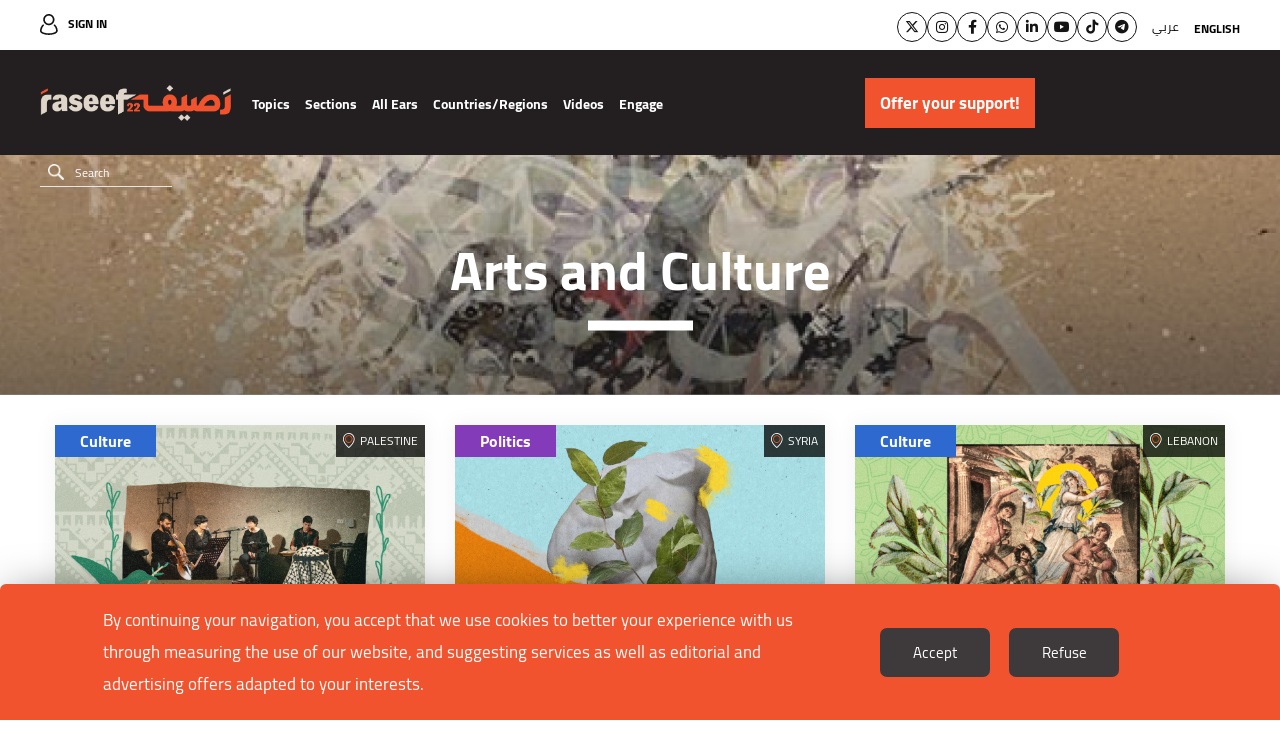

--- FILE ---
content_type: text/html; charset=UTF-8
request_url: https://raseef22.net/english/keyword/1015011-arts-and-culture
body_size: 7969
content:
<!DOCTYPE html> <html lang="en"> <head> <meta http-equiv="Content-Type" content="text/html; charset=utf-8" /> <title>Arts and Culture - Keywords - Raseef22</title> <meta name="viewport" content="initial-scale=1"> <link rel="stylesheet" type="text/css" href="https://s.raseef22.net/assets/css/en.css?995" /> <script type="text/javascript" src="https://s.raseef22.net/assets/js/jquery-1.11.2.min.js"></script> <link rel="shortcut icon" href="/favicon.ico" type="image/x-icon" /> <link rel="icon" href="/favicon.ico" type="image/x-icon" /> <meta property="fb:app_id" content="399057257349307"/> <meta property="fb:pages" content="359500190793796" /> <link rel="apple-touch-icon" sizes="60×60" href="https://s.raseef22.net/assets/images/touch-icon-iphone-60×60.png?1"> <link rel="apple-touch-icon" sizes="76×76" href="https://s.raseef22.net/assets/images/touch-icon-ipad-76×76.png?1"> <link rel="apple-touch-icon" sizes="120×120" href="https://s.raseef22.net/assets/images/touch-icon-iphone-retina-120×120.png?1"> <link rel="apple-touch-icon" sizes="152×152" href="https://s.raseef22.net/assets/images/touch-icon-ipad-retina-152×152.png?1"> <link rel="apple-touch-icon" sizes="180×180" href="https://s.raseef22.net/assets/images/apple-touch-icon-180×180.png?1"> <link rel="icon" sizes="192×192" href="https://s.raseef22.net/assets/images/touch-icon-192×192.png?1"> <link rel="icon" sizes="128×128" href="https://s.raseef22.net/assets/images/touch-icon-128×128.png?1"> <meta property="og:title" content="arts-and-culture - Keywords - Raseef22" /> <meta property="og:description" content="arts-and-culture - Keywords - Raseef22"/> <meta property="og:type" content="website"/> <meta property="og:url" content="https://raseef22.net/english/keyword/1015011-arts-and-culture"/> <link rel="canonical" href="https://raseef22.net/english/keyword/1015011-arts-and-culture" /> <meta property="og:image" content="https://raseef22.net/assets/images/logo-white-social.jpg"/> <meta property="og:site_name" content="Raseef22"/> <meta name="twitter:card" content="summary_large_image"> <meta name="twitter:site" content="@raseef22"> <meta name="twitter:title" content="arts-and-culture - Keywords - Raseef22"> <meta name="twitter:description" content="arts-and-culture - Keywords - Raseef22"> <meta name="twitter:image" content="https://raseef22.net/assets/images/logo-white-social.jpg"> <link rel="image_src" href="https://raseef22.net/assets/images/logo-white-social.jpg" /> <meta name="title" content="arts-and-culture - Keywords - Raseef22" /> <meta name="description" content="arts-and-culture - Keywords - Raseef22" /> <meta itemprop="identifier" content="arts-and-culture - Keywords" /> <meta itemprop="pageType" content="main" /> <meta itemprop="inLanguage" content="en" /> <script>
            var _mtm = window._mtm = window._mtm || [];
            _mtm.push({'mtm.startTime': (new Date().getTime()), 'event': 'mtm.Start'});
            (function() {
                var d=document, g=d.createElement('script'), s=d.getElementsByTagName('script')[0];
                g.async=true; g.src='https://analytics-cms.whitebeard.me/js/container_WxxbzS8d.js'; s.parentNode.insertBefore(g,s);
            })();
        </script> <script async defer src="https://www.googletagmanager.com/gtag/js?id=G-V1HQ0S5MW7"></script> <script>
        window.dataLayer = window.dataLayer || [];
        function gtag(){dataLayer.push(arguments);}
        gtag('js', new Date());
        gtag('config', 'G-V1HQ0S5MW7');
    </script> </head> <body class="english-site"> <section class="rtl-container"> <header> <div class="desktop-header"> <div class="top-menu"> <div class="main-container"> <a href="/english/login" class="login">Sign In</a> <div class="socialmedia-languages"> <ul class="social"> <li><a href="https://twitter.com/Raseef22En" class="twitter" target="_blank"><i class="fa-brands fa-x-twitter"></i></a></li> <li><a href="https://www.instagram.com/raseef22en/" class="instagram" target="_blank"><i class="fa-brands fa-instagram"></i></a></li> <li><a href="https://www.facebook.com/Raseef22English/" class="facebook" target="_blank"><i class="fa-brands fa-facebook-f"></i></a></li> <li><a href="https://whatsapp.com/channel/0029VaB0zsg65yDEY0t2Ea3m" class="whatsapp" target="_blank"><i class="fa-brands fa-whatsapp"></i></a></li> <li><a href="https://linkedin.com/company/raseef22-%D8%B1%D8%B5%D9%8A%D9%81%D9%80%D9%8022" class="linkedin" target="_blank"><i class="fa-brands fa-linkedin-in"></i></a></li> <li><a href="https://www.youtube.com/@Raseef22" class="youtube" target="_blank"><i class="fa-brands fa-youtube"></i></a></li> <li><a href="https://www.tiktok.com/@raseef22" class="tiktok" target="_blank"><i class="fa-brands fa-tiktok"></i></a></li> <li><a href="https://t.me/Raseef22arabic" class="telegram" target="_blank"><i class="fa-brands fa-telegram"></i></a></li> </ul> <div class="languages"> <ul> <li> <a href="#" class="underline-effect change-lang" data-lang="ar">عربي</a> </li> <li> <a href="#" class="active underline-effect change-lang" data-lang="en">English</a> </li> </ul> </div> </div> </div> </div> <div class="bottom-menu"> <div class="main-container"> <div class="right-container"> <a href="/english" class="logo"></a> <nav> <ul> <li> <a href="#" class="main-item">Topics</a> <div class="sub-menu masarat"> <div class="main-container"> <div class="text"> <p>Raseef22 is an independent media platform but not a neutral one. Rather, it declares its unwavering stance on a number of values, principles, and causes.</p> <p>We are biased towards the people and their aspirations, we are partial to the principles of human rights, and we stand with everything that contributes to building societies that are open to and accept difference.</p> </div> <ul> <li> <a href="/english/category/72-children"> <div class="figure-container"> <figure style="background-image: url('https://s.raseef22.net/storage/covers/165811375664379955.jpg')"></figure> </div> <h3 style="color: #7DBF98">Children</h3> </a> </li> <li> <a href="/english/category/67-the-truth"> <div class="figure-container"> <figure style="background-image: url('https://s.raseef22.net/storage/covers/8453008911880663161.jpg')"></figure> </div> <h3 style="color: #9b80b8">The Truth</h3> </a> </li> <li> <a href="/english/category/57-basic-rights"> <div class="figure-container"> <figure style="background-image: url('https://s.raseef22.net/storage/covers/4823460031897570685.jpg')"></figure> </div> <h3 style="color: #290098">Basic Rights</h3> </a> </li> <li> <a href="/english/category/55-environment"> <div class="figure-container"> <figure style="background-image: url('https://s.raseef22.net/storage/covers/1039726941395724398.jpg')"></figure> </div> <h3 style="color: #64C36F">Environment</h3> </a> </li> <li> <a href="/english/category/53-history"> <div class="figure-container"> <figure style="background-image: url('https://s.raseef22.net/storage/covers/112549332775976021.jpg')"></figure> </div> <h3 style="color: #408354">History</h3> </a> </li> <li> <a href="/english/category/52-arab-migrants"> <div class="figure-container"> <figure style="background-image: url('https://s.raseef22.net/storage/covers/1681007007881340786.jpg')"></figure> </div> <h3 style="color: #F48145">Arab Migrants</h3> </a> </li> <li> <a href="/english/category/51-marginalized-groups"> <div class="figure-container"> <figure style="background-image: url('https://s.raseef22.net/storage/covers/866121821634714041.jpg')"></figure> </div> <h3 style="color: #5192AA">Marginalized Groups</h3> </a> </li> <li> <a href="/english/category/50-lgbtq-community"> <div class="figure-container"> <figure style="background-image: url('https://s.raseef22.net/storage/covers/15748622981962552103.jpg')"></figure> </div> <h3 style="color: #B0ADF5">LGBTQ Community</h3> </a> </li> <li> <a href="/english/category/49-religious-discourse"> <div class="figure-container"> <figure style="background-image: url('https://s.raseef22.net/storage/covers/4455730581843686166.jpg')"></figure> </div> <h3 style="color: #E5A49B">Religious Discourse</h3> </a> </li> <li> <a href="/english/category/48-diversity"> <div class="figure-container"> <figure style="background-image: url('https://s.raseef22.net/storage/covers/17310080301717590195.jpg')"></figure> </div> <h3 style="color: #B5148A">Diversity</h3> </a> </li> <li> <a href="/english/category/47-extremism"> <div class="figure-container"> <figure style="background-image: url('https://s.raseef22.net/storage/covers/11034251291333904021.jpg')"></figure> </div> <h3 style="color: #1EBEF8">Extremism</h3> </a> </li> <li> <a href="/english/category/46-freedom-of-assembly"> <div class="figure-container"> <figure style="background-image: url('https://s.raseef22.net/storage/covers/14415066502007888518.jpg')"></figure> </div> <h3 style="color: #54CCAC">Freedom of Assembly</h3> </a> </li> <li> <a href="/english/category/45-public-liberties"> <div class="figure-container"> <figure style="background-image: url('https://s.raseef22.net/storage/covers/20674113382094508012.jpg')"></figure> </div> <h3 style="color: #CF982F">Public Liberties</h3> </a> </li> <li> <a href="/english/category/44-personal-freedoms"> <div class="figure-container"> <figure style="background-image: url('https://s.raseef22.net/storage/covers/16270992321917359575.jpg')"></figure> </div> <h3 style="color: #D20336">Personal Freedoms</h3> </a> </li> <li> <a href="/english/category/43-freedom-of-expression"> <div class="figure-container"> <figure style="background-image: url('https://s.raseef22.net/storage/covers/13461654821808410885.jpg')"></figure> </div> <h3 style="color: #1CA126">Freedom of Expression</h3> </a> </li> <li> <a href="/english/category/42-homeless"> <div class="figure-container"> <figure style="background-image: url('https://s.raseef22.net/storage/covers/269813021134225757.jpg')"></figure> </div> <h3 style="color: #2F69CF">Homeless</h3> </a> </li> <li> <a href="/english/category/41-womens-rights"> <div class="figure-container"> <figure style="background-image: url('https://s.raseef22.net/storage/covers/9137865121460304970.jpg')"></figure> </div> <h3 style="color: #843BBA">Women’s Rights</h3> </a> </li> </ul> </div> </div> </li> <li> <a href="#" class="main-item">Sections</a> <div class="sub-menu sections columns"> <div class="main-container"> <ul> <li> <a href="/english/politics">Politics</a> </li> <li> <a href="/english/life">Life</a> </li> <li> <a href="/english/opinion">Opinion</a> </li> <li> <a href="/english/culture">Culture</a> </li> <li> <a href="/english/columns">Columns</a> <ul> <li> <a href="/english/column/76-here-we-open-the-quran-together-and-love-shines-through">Here, We Open the Qur’an Together, and Love Shines Through</a> </li> <li> <a href="/english/columns" class="more">More</a> </li> </ul> </li> </ul> </div> </div> </li> <li> <a href="/english/all-ears-en">All Ears</a> </li> <li> <a href="/english/countries?allcountries" class="main-item">Countries/Regions</a> <div class="sub-menu countries"> <div class="main-container"> <ul> <li> <a href="/english/countries?allcountries">Regions</a> <ul> <li> <a href="/english/countries/1101150-europe">Europe</a> </li> <li> <a href="/english/countries/1101149-neighborhood">Neighborhood</a> </li> <li> <a href="/english/countries/1101151-the-22">The 22</a> </li> </ul> </li> <li> <a href="/english/countries?allcountries">Countries</a> <ul> <li> <a href="/english/countries/1101127-algeria">Algeria</a> </li> <li> <a href="/english/countries/1101140-bahrain">Bahrain</a> </li> <li> <a href="/english/countries/1101145-comoros">Comoros</a> </li> <li> <a href="/english/countries/1101146-djibouti">Djibouti</a> </li> <li> <a href="/english/countries/1101131-egypt">Egypt</a> </li> <li> <a href="/english/countries/1101135-iraq">Iraq</a> </li> <li> <a href="/english/countries/1101132-jordan">Jordan</a> </li> <li> <a href="/english/countries/1101130-ksa">KSA</a> </li> <li> <a href="/english/countries/1101139-kuwait">Kuwait</a> </li> <li> <a href="/english/countries/1101138-lebanon">Lebanon</a> </li> <li> <a href="/english/countries/1101137-libya">Libya</a> </li> <li> <a href="/english/countries/1101148-mauritania">Mauritania</a> </li> <li> <a href="/english/countries/1101136-morocco">Morocco</a> </li> <li> <a href="/english/countries/1101147-oman">Oman</a> </li> <li> <a href="/english/countries/1101133-palestine">Palestine</a> </li> <li> <a href="/english/countries/1101141-qatar">Qatar</a> </li> <li> <a href="/english/countries/1101144-somalia">Somalia</a> </li> <li> <a href="/english/countries/1101126-sudan">Sudan</a> </li> <li> <a href="/english/countries/1101128-syria">Syria</a> </li> <li> <a href="/english/countries/1101134-tunisia">Tunisia</a> </li> <li> <a href="/english/countries/1101142-uae">UAE</a> </li> <li> <a href="/english/countries/1101129-yemen">Yemen</a> </li> </ul> </li> </ul> </div> </div> </li> <li> <a href="/english/videos">Videos</a> </li> <li> <a class="main-item">Engage</a> <div class="sub-menu sections engage"> <div class="main-container"> <ul> <li> <a href="https://s.raseef22.net/storage/attachments/1093/MediaKit2024-2025_171885_82727162c90cb2a42df9c2a427e9970e.pdf" target="_blank">Media Kit</a> </li> <li> <a href="/english/NasRaseef">NasRaseef</a> </li> <li> <a href="/english/why_nasraseef">Why NasRaseef</a> </li> <li> <a href="/english/events">Events</a> </li> <li> <a href="/english/newsletters">Newsletter</a> </li> <li> <a href="/english/commenting-guidelines">Commenting Guidelines</a> </li> <li> <a href="https://raseef22.net/english/app/download">Download App Now!</a> </li> </ul> </div> </div> </li> </ul> </nav> <form action="/english/search" method="get" class="search"> <input type="text" name="q" placeholder="Search" autocomplete="off" /> <a href="#" class="submit"></a> <ul class="search-suggestions"></ul> </form> </div> <div class="donation-container"> <a class="send-ga-event" data-gaevent="takeaction-en" data-galabel="Offer your support!" href="/english/take-action/donate"><span>Offer your support!</span></a> </div> </div> </div> </div> <div class="mobile-header"> <div class="top-menu"> <div class="main-container"> <a href="/english" class="logo"></a> <div class="left-container"> <a class="send-ga-event" data-gaevent="takeaction-en" data-galabel="Offer your support!" href="/english/take-action/donate" class="donate">Offer your support!</a> <a href="#" class="toggle-menu"> <span></span> </a> </div> </div> </div> <div class="bottom-menu"> <div class="main-container"> <nav> <ul> <li> <a href="#" class="main-item">Topics</a> <div class="sub-menu masarat"> <div class="main-container"> <a href="#" class="close"></a> <div class="text"> <p>Raseef22 is an independent media platform but not a neutral one. Rather, it declares its unwavering stance on a number of values, principles, and causes.</p> <p>We are biased towards the people and their aspirations, we are partial to the principles of human rights, and we stand with everything that contributes to building societies that are open to and accept difference.</p> </div> <ul> <li> <a href="/english/category/72-children"> <div class="figure-container"> <figure style="background-image: url('https://s.raseef22.net/storage/covers/165811375664379955.jpg')"></figure> </div> <h3 style="color: #7DBF98">Children</h3> </a> </li> <li> <a href="/english/category/67-the-truth"> <div class="figure-container"> <figure style="background-image: url('https://s.raseef22.net/storage/covers/8453008911880663161.jpg')"></figure> </div> <h3 style="color: #9b80b8">The Truth</h3> </a> </li> <li> <a href="/english/category/57-basic-rights"> <div class="figure-container"> <figure style="background-image: url('https://s.raseef22.net/storage/covers/4823460031897570685.jpg')"></figure> </div> <h3 style="color: #290098">Basic Rights</h3> </a> </li> <li> <a href="/english/category/55-environment"> <div class="figure-container"> <figure style="background-image: url('https://s.raseef22.net/storage/covers/1039726941395724398.jpg')"></figure> </div> <h3 style="color: #64C36F">Environment</h3> </a> </li> <li> <a href="/english/category/53-history"> <div class="figure-container"> <figure style="background-image: url('https://s.raseef22.net/storage/covers/112549332775976021.jpg')"></figure> </div> <h3 style="color: #408354">History</h3> </a> </li> <li> <a href="/english/category/52-arab-migrants"> <div class="figure-container"> <figure style="background-image: url('https://s.raseef22.net/storage/covers/1681007007881340786.jpg')"></figure> </div> <h3 style="color: #F48145">Arab Migrants</h3> </a> </li> <li> <a href="/english/category/51-marginalized-groups"> <div class="figure-container"> <figure style="background-image: url('https://s.raseef22.net/storage/covers/866121821634714041.jpg')"></figure> </div> <h3 style="color: #5192AA">Marginalized Groups</h3> </a> </li> <li> <a href="/english/category/50-lgbtq-community"> <div class="figure-container"> <figure style="background-image: url('https://s.raseef22.net/storage/covers/15748622981962552103.jpg')"></figure> </div> <h3 style="color: #B0ADF5">LGBTQ Community</h3> </a> </li> <li> <a href="/english/category/49-religious-discourse"> <div class="figure-container"> <figure style="background-image: url('https://s.raseef22.net/storage/covers/4455730581843686166.jpg')"></figure> </div> <h3 style="color: #E5A49B">Religious Discourse</h3> </a> </li> <li> <a href="/english/category/48-diversity"> <div class="figure-container"> <figure style="background-image: url('https://s.raseef22.net/storage/covers/17310080301717590195.jpg')"></figure> </div> <h3 style="color: #B5148A">Diversity</h3> </a> </li> <li> <a href="/english/category/47-extremism"> <div class="figure-container"> <figure style="background-image: url('https://s.raseef22.net/storage/covers/11034251291333904021.jpg')"></figure> </div> <h3 style="color: #1EBEF8">Extremism</h3> </a> </li> <li> <a href="/english/category/46-freedom-of-assembly"> <div class="figure-container"> <figure style="background-image: url('https://s.raseef22.net/storage/covers/14415066502007888518.jpg')"></figure> </div> <h3 style="color: #54CCAC">Freedom of Assembly</h3> </a> </li> <li> <a href="/english/category/45-public-liberties"> <div class="figure-container"> <figure style="background-image: url('https://s.raseef22.net/storage/covers/20674113382094508012.jpg')"></figure> </div> <h3 style="color: #CF982F">Public Liberties</h3> </a> </li> <li> <a href="/english/category/44-personal-freedoms"> <div class="figure-container"> <figure style="background-image: url('https://s.raseef22.net/storage/covers/16270992321917359575.jpg')"></figure> </div> <h3 style="color: #D20336">Personal Freedoms</h3> </a> </li> <li> <a href="/english/category/43-freedom-of-expression"> <div class="figure-container"> <figure style="background-image: url('https://s.raseef22.net/storage/covers/13461654821808410885.jpg')"></figure> </div> <h3 style="color: #1CA126">Freedom of Expression</h3> </a> </li> <li> <a href="/english/category/42-homeless"> <div class="figure-container"> <figure style="background-image: url('https://s.raseef22.net/storage/covers/269813021134225757.jpg')"></figure> </div> <h3 style="color: #2F69CF">Homeless</h3> </a> </li> <li> <a href="/english/category/41-womens-rights"> <div class="figure-container"> <figure style="background-image: url('https://s.raseef22.net/storage/covers/9137865121460304970.jpg')"></figure> </div> <h3 style="color: #843BBA">Women’s Rights</h3> </a> </li> </ul> </div> </div> </li> <li> <a href="#" class="main-item">Sections</a> <div class="sub-menu sections columns"> <div class="main-container"> <a href="#" class="close"></a> <ul> <li class="half"> <a href="/english/politics">Politics</a> </li> <li class="half no-margin"> <a href="/english/life">Life</a> </li> <li class="half"> <a href="/english/opinion">Opinion</a> </li> <li class="half no-margin"> <a href="/english/culture">Culture</a> </li> <li> <a href="/english/columns">Columns</a> <ul> <li> <a href=""></a> </li> <li> <a href="/english/columns" class="more">More</a> </li> </ul> </li> </ul> </div> </div> </li> <li> <a href="/english/all-ears-en">All Ears</a> </li> <li> <a href="/english/countries?allcountries" class="main-item">Countries/Regions</a> <div class="sub-menu countries"> <div class="main-container"> <a href="#" class="close"></a> <ul> <li> <a href="/english/countries?allcountries">Regions</a> <ul> <li> <a href="/english/countries/1101150-europe">Europe</a> </li> <li> <a href="/english/countries/1101149-neighborhood">Neighborhood</a> </li> <li> <a href="/english/countries/1101151-the-22">The 22</a> </li> </ul> </li> <li> <a href="/english/countries?allcountries">Countries</a> <ul> <li> <a href="/english/countries/1101127-algeria">Algeria</a> </li> <li> <a href="/english/countries/1101140-bahrain">Bahrain</a> </li> <li> <a href="/english/countries/1101145-comoros">Comoros</a> </li> <li> <a href="/english/countries/1101146-djibouti">Djibouti</a> </li> <li> <a href="/english/countries/1101131-egypt">Egypt</a> </li> <li> <a href="/english/countries/1101135-iraq">Iraq</a> </li> <li> <a href="/english/countries/1101132-jordan">Jordan</a> </li> <li> <a href="/english/countries/1101130-ksa">KSA</a> </li> <li> <a href="/english/countries/1101139-kuwait">Kuwait</a> </li> <li> <a href="/english/countries/1101138-lebanon">Lebanon</a> </li> <li> <a href="/english/countries/1101137-libya">Libya</a> </li> <li> <a href="/english/countries/1101148-mauritania">Mauritania</a> </li> <li> <a href="/english/countries/1101136-morocco">Morocco</a> </li> <li> <a href="/english/countries/1101147-oman">Oman</a> </li> <li> <a href="/english/countries/1101133-palestine">Palestine</a> </li> <li> <a href="/english/countries/1101141-qatar">Qatar</a> </li> <li> <a href="/english/countries/1101144-somalia">Somalia</a> </li> <li> <a href="/english/countries/1101126-sudan">Sudan</a> </li> <li> <a href="/english/countries/1101128-syria">Syria</a> </li> <li> <a href="/english/countries/1101134-tunisia">Tunisia</a> </li> <li> <a href="/english/countries/1101142-uae">UAE</a> </li> <li> <a href="/english/countries/1101129-yemen">Yemen</a> </li> </ul> </li> </ul> </div> </div> </li> <li> <a href="/english/videos">Videos</a> </li> <li> <a class="main-item">Engage</a> <div class="sub-menu countries engage"> <div class="main-container"> <a href="#" class="close"></a> <ul> <li> <a href="https://s.raseef22.net/storage/attachments/1093/MediaKit2024-2025_171885_82727162c90cb2a42df9c2a427e9970e.pdf" target="_blank">Media Kit</a> </li> <li> <a href="/english/NasRaseef">NasRaseef</a> </li> <li> <a href="/english/why_nasraseef">Why NasRaseef</a> </li> <li> <a href="/english/events">Events</a> </li> <li> <a href="/english/newsletters">Newsletter</a> </li> <li> <a href="/english/commenting-guidelines">Commenting Guidelines</a> </li> <li> <a href="https://raseef22.net/english/app/download">Download App Now!</a> </li> </ul> </div> </div> </li> </ul> </nav> <div class="language-selector"> <a href="#" class="toggle-language"><i class="fa fa-globe"></i></a> <ul> <li class="ar"> <a href="#" class="change-lang" data-lang="ar">عربي</a> </li> <li> <a href="#" class="active change-lang" data-lang="en">English</a> </li> </ul> </div> </div> <div class="main-menu"> <div class="main-container"> <ul class="social"> <li><a href="https://twitter.com/Raseef22En" class="twitter" target="_blank"><i class="fa-brands fa-x-twitter"></i></a></li> <li><a href="https://www.instagram.com/raseef22en/" class="instagram" target="_blank"><i class="fa-brands fa-instagram"></i></a></li> <li><a href="https://www.facebook.com/Raseef22English/" class="facebook" target="_blank"><i class="fa-brands fa-facebook-f"></i></a></li> <li><a href="https://whatsapp.com/channel/0029VaB0zsg65yDEY0t2Ea3m" class="whatsapp" target="_blank"><i class="fa-brands fa-whatsapp"></i></a></li> <li><a href="https://linkedin.com/company/raseef22-%D8%B1%D8%B5%D9%8A%D9%81%D9%80%D9%8022" class="linkedin" target="_blank"><i class="fa-brands fa-linkedin-in"></i></a></li> <li><a href="https://www.youtube.com/@Raseef22" class="youtube" target="_blank"><i class="fa-brands fa-youtube"></i></a></li> <li><a href="https://www.tiktok.com/@raseef22" class="tiktok" target="_blank"><i class="fa-brands fa-tiktok"></i></a></li> <li><a href="https://t.me/Raseef22arabic" class="telegram" target="_blank"><i class="fa-brands fa-telegram"></i></a></li> </ul> <form action="/english/search" method="get" class="search"> <input type="text" name="q" placeholder="Search" autocomplete="off" /> <a href="#" class="submit"></a> <ul class="search-suggestions"></ul> </form> <a href="/english/login" class="login">Login / Register</a> <ul> <li> <a href="/english/about-us">About Us</a> </li> <li> <a href="/english/privacy">Privacy Policy</a> </li> <li> <a href="/english/terms">Terms of Usage</a> </li> </ul> <div class="newsletter"> <form action="/newsletter" method="post"> <input name="action" type="hidden" value="subscribe" /> <label for="newsletter-email-header">Subscribe to our newsletter</label> <div class="input-container"> <input type="email" name="email" id="newsletter-email-header" placeholder="Enter your email here" /> <a href="#" class="submit"></a> </div> <p class="error hidden">Please enter a valid email</p> <p class="success hidden"></p> </form> </div> </div> </div> </div> </div> </header> <div class="keyword-page page"> <div class="header"> <h1>Arts and Culture</h1> </div> <div class="banner"> <div id="66616072-leaderboard_category" class="advertisement desktop" data-adunit="/66616072/leaderboard_category" data-dimension="[[728, 90], [970, 250]]"></div> <div id="66616072-leaderboard_category_mobile" class="advertisement mobile" data-adunit="/66616072/leaderboard_category_mobile" data-dimension="[[320, 50], [320, 100]]"></div> </div> <div class="main-container"> <div class="ias-list"> <article class="article-stream-1 ias-item blue style-2"> <div class="content"> <a href="https://raseef22.net/english/article/1100760-on-gadus-how-palestinian-music-tells-the-story-of-our-lives"> <figure class="article-fig" style="background-image: url('https://s.raseef22.net/storage/attachments/1101/Gradus_737244_1_401853.png/r/800/Gradus_737244_1_401853.png'); background-repeat: no-repeat; background-position: 50% 50%; background-size: cover"></figure> </a> <h4 class="category"> <a href="/english/category/61-culture">Culture</a> </h4> <div class="location"><a href="/english/countries/1101133-Palestine">Palestine</a></div> <div class="details"> <a href="https://raseef22.net/english/article/1100760-on-gadus-how-palestinian-music-tells-the-story-of-our-lives"> <div class="author"> <figure style="background-image: url('https://s.raseef22.net/storage/authors/14408779571964903966.jpg'); background-repeat: no-repeat; background-position: center; background-size: cover"></figure> <h3>Rasha Hilwi</h3> </div> <h2> <span data-article-id="1100760" data-article-field="title">On Gradus: How Palestinian music tells the story of our lives</span></h2> </a> </a> </div> </article> <article class="article-stream-1 ias-item purple style-2"> <div class="content"> <a href="https://raseef22.net/english/article/1100641-political-decisions-in-isis-garb-a-nude-model-shakes-up-damascus"> <figure class="article-fig" style="background-image: url('https://s.raseef22.net/storage/attachments/1101/293883_1_628979.png/r/800/293883_1_628979.png'); background-repeat: no-repeat; background-position: 50% 50%; background-size: cover"></figure> </a> <h4 class="category"> <a href="/english/category/58-politics">Politics</a> </h4> <div class="location"><a href="/english/countries/1101128-Syria">Syria</a></div> <div class="details"> <a href="https://raseef22.net/english/article/1100641-political-decisions-in-isis-garb-a-nude-model-shakes-up-damascus"> <div class="author"> <figure style="background-image: url('https://s.raseef22.net/storage/authors/3783754731080156974.jpg'); background-repeat: no-repeat; background-position: center; background-size: cover"></figure> <h3>Anis al-Mhanna</h3> </div> <h2> <span data-article-id="1100641" data-article-field="title">“Political decisions in ISIS garb”: A nude model shakes up Damascus</span></h2> </a> </a> </div> </article> <article class="article-stream-1 ias-item blue style-2"> <div class="content"> <a href="https://raseef22.net/english/article/1094843-cultural-terrorism-a-case-study-of-lebanese-antiquities-smuggler-georges-lotfi"> <figure class="article-fig" style="background-image: url('https://s.raseef22.net/storage/attachments/1095/653822_672771.png/r/800/653822_672771.png'); background-repeat: no-repeat; background-position: 50% 50%; background-size: cover"></figure> </a> <h4 class="category"> <a href="/english/category/61-culture">Culture</a> </h4> <div class="location"><a href="/english/countries/1101138-Lebanon">Lebanon</a></div> <div class="details"> <a href="https://raseef22.net/english/article/1094843-cultural-terrorism-a-case-study-of-lebanese-antiquities-smuggler-georges-lotfi"> <div class="author"> <figure style="background-image: url('https://s.raseef22.net/storage/authors/21018066171697848336.jpg'); background-repeat: no-repeat; background-position: center; background-size: cover"></figure> <h3>Raseef22</h3> </div> <h2> <span data-article-id="1094843" data-article-field="title">"Cultural terrorism": A case study of Lebanese antiquities smuggler Georges Lotfi</span></h2> </a> </a> </div> </article> <article class="article-stream-1 ias-item blue style-2"> <div class="content"> <a href="https://raseef22.net/english/article/1094297-tehran-auction-inside-the-exclusive-world-of-irans-elite"> <figure class="article-fig" style="background-image: url('https://s.raseef22.net/storage/attachments/1095/01_777875_173911.jpeg/r/800/01_777875_173911.jpeg'); background-repeat: no-repeat; background-position: 50% 50%; background-size: cover"></figure> </a> <h4 class="category"> <a href="/english/category/61-culture">Culture</a> </h4> <div class="location"><a href="/english/countries/1101149-Neighborhood">Neighborhood</a></div> <div class="details"> <a href="https://raseef22.net/english/article/1094297-tehran-auction-inside-the-exclusive-world-of-irans-elite"> <div class="author"> <figure style="background-image: url('https://s.raseef22.net/storage/authors/1884447742464713862.jpg'); background-repeat: no-repeat; background-position: center; background-size: cover"></figure> <h3>Amir Jaber</h3> </div> <h2> <span data-article-id="1094297" data-article-field="title">Tehran Auction: Inside the exclusive world of Iran's elite</span></h2> </a> </a> </div> </article> <article class="article-stream-1 ias-item blue style-2"> <div class="content"> <a href="https://raseef22.net/english/article/1094086-halim-alhakawatis-improv-theatre-in-the-face-of-censorship"> <figure class="article-fig" style="background-image: url('https://s.raseef22.net/storage/attachments/1095/01_132472_921518.jpeg/r/800/01_132472_921518.jpeg'); background-repeat: no-repeat; background-position: 50% 50%; background-size: cover"></figure> </a> <h4 class="category"> <a href="/english/category/61-culture">Culture</a> </h4> <div class="location"><a href="/english/countries/1101151-The-22">The 22</a> - <a href="/english/countries/1101138-Lebanon">Lebanon</a></div> <div class="details"> <a href="https://raseef22.net/english/article/1094086-halim-alhakawatis-improv-theatre-in-the-face-of-censorship"> <div class="author"> <figure style="background-image: url('https://s.raseef22.net/storage/authors/3421645171142144992.jpg'); background-repeat: no-repeat; background-position: center; background-size: cover"></figure> <h3>Chrystine A. Mhanna</h3> </div> <h2> <span data-article-id="1094086" data-article-field="title">Halim Al-Hakawati's improv theatre in the face of censorship</span></h2> </a> </a> </div> </article> <article class="article-stream-1 ias-item blue style-2"> <div class="content"> <a href="https://raseef22.net/english/article/1093702-once-upon-a-time-in-egypt-magda-saleh-egypts-first-prima-ballerina"> <figure class="article-fig" style="background-image: url('https://s.raseef22.net/storage/attachments/1094/MAIN_MagdaSaleh_892203_428578.jpeg/r/800/MAIN_MagdaSaleh_892203_428578.jpeg'); background-repeat: no-repeat; background-position: 50% 50%; background-size: cover"></figure> </a> <h4 class="category"> <a href="/english/category/61-culture">Culture</a> </h4> <div class="location"><a href="/english/countries/1101131-Egypt">Egypt</a></div> <div class="details"> <a href="https://raseef22.net/english/article/1093702-once-upon-a-time-in-egypt-magda-saleh-egypts-first-prima-ballerina"> <div class="author"> <figure class="author-placeholder"></figure> <h3>Mohammad Al-Mansi</h3> </div> <h2> <span data-article-id="1093702" data-article-field="title">Once upon a time in Egypt.. Magda Saleh, Egypt's first prima ballerina</span></h2> </a> </a> </div> </article> <article class="article-stream-1 ias-item blue style-2"> <div class="content"> <a href="https://raseef22.net/english/article/1092071-farouk-ibrahim-photographer-extraordinaiire-by-appointment-to-his-excellency-the"> <figure class="article-fig" style="background-image: url('https://s.raseef22.net/storage/attachments/1093/1_584948_203125.jpeg/r/800/1_584948_203125.jpeg'); background-repeat: no-repeat; background-position: 50% 50%; background-size: cover"></figure> </a> <h4 class="category"> <a href="/english/category/61-culture">Culture</a> </h4> <div class="location"><a href="/english/countries/1101131-Egypt">Egypt</a></div> <div class="details"> <a href="https://raseef22.net/english/article/1092071-farouk-ibrahim-photographer-extraordinaiire-by-appointment-to-his-excellency-the"> <div class="author"> <figure style="background-image: url('https://s.raseef22.net/storage/authors/6003099451819362418.jpg'); background-repeat: no-repeat; background-position: center; background-size: cover"></figure> <h3>Ma'ath Saad Farouk</h3> </div> <h2> <span data-article-id="1092071" data-article-field="title">Farouk Ibrahim, photographer extraordinaire, by appointment to His Excellency the President of Egypt</span></h2> </a> </a> </div> </article> <article class="article-stream-1 ias-item blue style-2"> <div class="content"> <a href="https://raseef22.net/english/article/1091577-worlds-largest-floating-library-bringing-cultural-warmth-to-port-said"> <figure class="article-fig" style="background-image: url('https://s.raseef22.net/storage/attachments/1092/609874_227400.png/r/800/609874_227400.png'); background-repeat: no-repeat; background-position: 50% 50%; background-size: cover"></figure> </a> <h4 class="category"> <a href="/english/category/61-culture">Culture</a> </h4> <div class="location"><a href="/english/countries/1101131-Egypt">Egypt</a></div> <div class="details"> <a href="https://raseef22.net/english/article/1091577-worlds-largest-floating-library-bringing-cultural-warmth-to-port-said"> <div class="author"> <figure style="background-image: url('https://s.raseef22.net/storage/authors/2095313983671791859.jpg'); background-repeat: no-repeat; background-position: center; background-size: cover"></figure> <h3>Mohammad Awad</h3> </div> <h2> <span data-article-id="1091577" data-article-field="title">World’s largest floating library bringing cultural warmth to Port Said</span></h2> </a> </a> </div> </article> <article class="article-stream-1 ias-item blue style-2"> <div class="content"> <a href="https://raseef22.net/english/article/1083756-andy-warhol-the-prophet-of-pop-art-pops-up-in-tehrans-museum"> <figure class="article-fig" style="background-image: url('https://s.raseef22.net/storage/attachments/1084/MAIN_Andy-Warhol-Iran2_959001_624899.jpg/r/800/MAIN_Andy-Warhol-Iran2_959001_624899.jpg'); background-repeat: no-repeat; background-position: 50% 50%; background-size: cover"></figure> </a> <h4 class="category"> <a href="/english/category/61-culture">Culture</a> </h4> <div class="location"><a href="/english/countries/1101151-The-22">The 22</a> - <a href="/english/countries/1101149-Neighborhood">Neighborhood</a></div> <div class="details"> <a href="https://raseef22.net/english/article/1083756-andy-warhol-the-prophet-of-pop-art-pops-up-in-tehrans-museum"> <div class="author"> <figure style="background-image: url('https://s.raseef22.net/storage/authors/11717094601966734840.jpg'); background-repeat: no-repeat; background-position: center; background-size: cover"></figure> <h3> Meryam Haidari</h3> </div> <h2> <span data-article-id="1083756" data-article-field="title">Andy Warhol, the Prophet of “Pop Art” Pops up in Tehran’s Museum</span></h2> </a> </a> </div> </article> <article class="article-stream-1 ias-item blue style-2"> <div class="content"> <a href="https://raseef22.net/english/article/1082378-the-crumbling-palaces-of-damascus"> <figure class="article-fig" style="background-image: url('https://s.raseef22.net/storage/attachments/1083/Damascus-Castles_MAIN_449869_707929.jpg/r/800/Damascus-Castles_MAIN_449869_707929.jpg'); background-repeat: no-repeat; background-position: 50% 50%; background-size: cover"></figure> </a> <h4 class="category"> <a href="/english/category/61-culture">Culture</a> </h4> <div class="location"><a href="/english/countries/1101128-Syria">Syria</a></div> <div class="details"> <a href="https://raseef22.net/english/article/1082378-the-crumbling-palaces-of-damascus"> <div class="author"> <figure style="background-image: url('https://s.raseef22.net/storage/authors/2309577381696309918.jpg'); background-repeat: no-repeat; background-position: center; background-size: cover"></figure> <h3>Samy Marwan Mobayed</h3> </div> <h2> <span data-article-id="1082378" data-article-field="title">The Crumbling Palaces of Damascus</span></h2> </a> </a> </div> </article> </div> </div> <div class="clear"></div> </div> <script type="application/ld+json">
    {
      "@context": "https://schema.org",
      "@type": "WebPage",
      "headline": "Arts and Culture",
      "url": "https://raseef22.net/english/keyword/1015011-arts-and-culture/1",
      "breadcrumb": {
        "@type": "BreadcrumbList",
        "itemListElement": [
          {
            "@type": "ListItem",
            "position": 1,
            "name": "Raseef22 - An independent media covering Arab affairs",
            "item": "https://raseef22.net/english"
          },
          {
            "@type": "ListItem",
            "position": 2,
            "name": "arts-and-culture",
            "item": "https://raseef22.net/english/keyword/1015011-arts-and-culture/1"
          }
        ]
      }
    }
</script> <div class="whitebeard"><a href="https://www.whitebeard.nl/" target="_blank">Website by <img src="https://s.raseef22.net/assets/images/whitebeard-logo-white.png" width="100" alt="WhiteBeard"></a> </div> <footer> <div class="main-container"> <div class="logo-container"> <a href="/english" class="logo"></a> </div> <div class="menus-container"> <ul class="main"> <li> <a href="/english/about-us" class="underline-effect">About Us</a> </li> <li> <a href="/english/authors" class="underline-effect">Our authors</a> </li> <li> <a href="/english/partners-supporters" class="underline-effect">Content Partners/Supporters</a> </li> <li> <a href="/english/newsletters" class="underline-effect">Newsletter</a> </li> <li> <a href="/english/terms" class="underline-effect">Terms of Usage</a> </li> <li> <a href="/english/privacy" class="underline-effect">Privacy Policy</a> </li> <li> <a href="/english/why_nasraseef" class="underline-effect">Why NasRaseef</a> </li> <li> <a href="/english/write-with-us" class="underline-effect">Write with us!</a> </li> <li> <a href="/english/commenting-guidelines" class="underline-effect">Commenting Guidelines</a> </li> <li> <a href="https://raseef22.net/english/app/download" class="underline-effect">Download App Now!</a> </li> </ul> <ul class="languages"> <li> <a href="#" class="underline-effect change-lang" data-lang="ar">عربي</a> </li> <li> <a href="#" class="active underline-effect change-lang" data-lang="en">English</a> </li> </ul> </div> <div class="newsletter-container newsletter"> <form action="/newsletter" method="post"> <a href="/english/newsletters" class="newsletter-link">Subscribe to our newsletter</a> <input name="action" type="hidden" value="subscribe" /> <div class="input-container"> <input name="email" type="email" id="newsletter-email-footer" placeholder="Enter your email here" /> <a href="#" class="subscribe"><i class="fa fa-angle-left"></i></a> </div> <p class="error hidden">Please enter a valid email</p> <p class="success hidden"></p> </form> <ul class="social"> <li><a href="https://twitter.com/Raseef22En" class="twitter" target="_blank"><i class="fa-brands fa-x-twitter"></i></a></li> <li><a href="https://www.instagram.com/raseef22en/" class="instagram" target="_blank"><i class="fa-brands fa-instagram"></i></a></li> <li><a href="https://www.facebook.com/Raseef22English/" class="facebook" target="_blank"><i class="fa-brands fa-facebook-f"></i></a></li> <li><a href="https://whatsapp.com/channel/0029VaB0zsg65yDEY0t2Ea3m" class="whatsapp" target="_blank"><i class="fa-brands fa-whatsapp"></i></a></li> <li><a href="https://linkedin.com/company/raseef22-%D8%B1%D8%B5%D9%8A%D9%81%D9%80%D9%8022" class="linkedin" target="_blank"><i class="fa-brands fa-linkedin-in"></i></a></li> <li><a href="https://www.youtube.com/@Raseef22" class="youtube" target="_blank"><i class="fa-brands fa-youtube"></i></a></li> <li><a href="https://www.tiktok.com/@raseef22" class="tiktok" target="_blank"><i class="fa-brands fa-tiktok"></i></a></li> <li><a href="https://t.me/Raseef22arabic" class="telegram" target="_blank"><i class="fa-brands fa-telegram"></i></a></li> </ul> </div> </div> </footer> </section> <script type="text/javascript" src="https://s.raseef22.net/assets/js/jquery-1.11.2.min.js"></script> <script async src="https://securepubads.g.doubleclick.net/tag/js/gpt.js"></script> <script>
        window.googletag = window.googletag || { cmd: []};

        $(document).ready(function() {
            googletag.cmd.push(function() {
                $('.advertisement:visible').each(function(){
                    googletag.defineSlot($(this).data('adunit'), $(this).data('dimension'), $(this).attr('id')).addService(googletag.pubads());
                });
                googletag.pubads().collapseEmptyDivs(true);
                googletag.pubads().enableSingleRequest();
                                googletag.enableServices();
            });

            googletag.cmd.push(function() {
                $('.advertisement:visible').each(function(){
                    googletag.display($(this).attr('id'));
                    $(this).attr('data-loaded', '1');
                });
            });
        });
    </script> <script>window.twttr = (function(d, s, id) {
            var js, fjs = d.getElementsByTagName(s)[0],
                    t = window.twttr || {};
            if (d.getElementById(id)) return t;
            js = d.createElement(s);
            js.id = id;
            js.src = "https://platform.twitter.com/widgets.js";
            fjs.parentNode.insertBefore(js, fjs);

            t._e = [];
            t.ready = function(f) {
                t._e.push(f);
            };

            return t;
        }(document, "script", "twitter-wjs"));</script> <script async defer src="https://platform.instagram.com/en_US/embeds.js"></script> <script>
const loadScript = src => {
    return new Promise((resolve, reject) => {
        const script = document.createElement('script');
        script.type = 'text/javascript';
        script.onload = resolve;
        script.onerror = reject;
        script.src = src;
        document.head.append(script);
    });
};

const loadStyle = href => {
    return new Promise((resolve, reject) => {
        const link = document.createElement('link');
        link.rel = 'stylesheet';
        link.href = href;
        link.onload = resolve;
        link.onerror = reject;
        document.head.append(link);
    });
};
</script> <script type="text/javascript" src="https://s.raseef22.net/assets/js/slick.min.js"></script> <script type="text/javascript" src="https://s.raseef22.net/assets/js/selectize-0.12.4/js/standalone/selectize.min.js"></script> <script type="text/javascript" src="https://s.raseef22.net/assets/js/jquery-ias.min.js"></script> <script type="text/javascript" src="https://s.raseef22.net/assets/js/is-in-viewport/isInViewport.min.js"></script> <script type="text/javascript" src="https://s.raseef22.net/assets/js/main.js?527"></script> <link rel="preload" media="all" crossorigin href="https://code.jquery.com/ui/1.12.1/themes/smoothness/jquery-ui.css" as="style" onload="this.onload=null;this.rel='stylesheet'"> <noscript> <link rel="stylesheet" media="all" href="https://code.jquery.com/ui/1.12.1/themes/smoothness/jquery-ui.css"> </noscript> <script src="https://code.jquery.com/ui/1.12.1/jquery-ui.js"></script> <a href="#" class="to-top hide"><i class="fa fa-angle-up"></i></a> <div class="cookie_notice hidden"> <div class="container"> <div class="text"> <p class="content">By continuing your navigation, you accept that we use cookies to better your experience with us through measuring the use of our website, and suggesting services as well as editorial and advertising offers adapted to your interests.</p> </div> <div class="buttons"> <a class="agree" href="#">Accept</a> <a href="#" class="refuse">Refuse</a> </div> </div> </div> <div id="app-popup"></div> <div class="app_popup_main_image"> <a href="https://raseef22.net/english/app/download" target="_blank"><img class="img_popup" src="/assets/images/app-banner/app-pop-up-en-1.jpg" alt="Popup Image" /></a> </div> <a href="#" class="close-popup-button"><img src="/assets/images/close-white.png" alt=""></a> <noscript id="deferred-styles"> <link rel="stylesheet" type="text/css" href="https://s.raseef22.net/assets/css/all.min.css" /> <link rel="stylesheet" type="text/css" href="https://s.raseef22.net/assets/css/combined.css" /> </noscript> <script>
    var loadDeferredStyles = function() {
        var addStylesNode = document.getElementById("deferred-styles");
        var replacement = document.createElement("div");
        replacement.innerHTML = addStylesNode.textContent;
        document.body.appendChild(replacement);
        addStylesNode.parentElement.removeChild(addStylesNode);
    };
    var raf = requestAnimationFrame || mozRequestAnimationFrame ||
        webkitRequestAnimationFrame || msRequestAnimationFrame;
    if (raf) raf(function() { window.setTimeout(loadDeferredStyles, 0); });
    else window.addEventListener('load', loadDeferredStyles);
</script> <script type="text/javascript">
    (function() { 
    var ms = document.createElement('script'); ms.type = 'text/javascript'; ms.async = true; 
    ms.src = (document.location.protocol == 'https:' ? 'https:' : 'http:') + '//magnetapi.klangoo.com/w/Widgets_514.js'; 
    var s = document.getElementsByTagName('script')[0]; s.parentNode.insertBefore(ms, s);
    })();
</script> </body> </html><!-- MISS 6 -->

--- FILE ---
content_type: text/html; charset=utf-8
request_url: https://www.google.com/recaptcha/api2/aframe
body_size: 146
content:
<!DOCTYPE HTML><html><head><meta http-equiv="content-type" content="text/html; charset=UTF-8"></head><body><script nonce="elSyGpe1_AkEYs1MMgtoZQ">/** Anti-fraud and anti-abuse applications only. See google.com/recaptcha */ try{var clients={'sodar':'https://pagead2.googlesyndication.com/pagead/sodar?'};window.addEventListener("message",function(a){try{if(a.source===window.parent){var b=JSON.parse(a.data);var c=clients[b['id']];if(c){var d=document.createElement('img');d.src=c+b['params']+'&rc='+(localStorage.getItem("rc::a")?sessionStorage.getItem("rc::b"):"");window.document.body.appendChild(d);sessionStorage.setItem("rc::e",parseInt(sessionStorage.getItem("rc::e")||0)+1);localStorage.setItem("rc::h",'1768842286980');}}}catch(b){}});window.parent.postMessage("_grecaptcha_ready", "*");}catch(b){}</script></body></html>